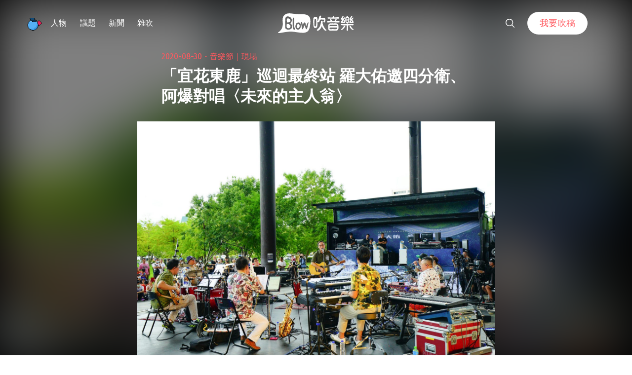

--- FILE ---
content_type: text/html; charset=UTF-8
request_url: https://blow.streetvoice.com/51039/
body_size: 19952
content:
<!doctype html>
<html lang="zh-TW">
<head>
	<meta charset="UTF-8" />
	<meta name="viewport" content="width=device-width, initial-scale=1" />
	<link rel="profile" href="https://gmpg.org/xfn/11" />
	<link href="https://blow.streetvoice.com/wp-content/themes/seedlet/assets/css/bootstrap-grid.css" rel="stylesheet">
			<style type="text/css">
					.heateor_sss_button_instagram span.heateor_sss_svg,a.heateor_sss_instagram span.heateor_sss_svg{background:radial-gradient(circle at 30% 107%,#fdf497 0,#fdf497 5%,#fd5949 45%,#d6249f 60%,#285aeb 90%)}
											.heateor_sss_horizontal_sharing .heateor_sss_svg,.heateor_sss_standard_follow_icons_container .heateor_sss_svg{
							color: #fff;
						border-width: 0px;
			border-style: solid;
			border-color: transparent;
		}
					.heateor_sss_horizontal_sharing .heateorSssTCBackground{
				color:#666;
			}
					.heateor_sss_horizontal_sharing span.heateor_sss_svg:hover,.heateor_sss_standard_follow_icons_container span.heateor_sss_svg:hover{
						border-color: transparent;
		}
		.heateor_sss_vertical_sharing span.heateor_sss_svg,.heateor_sss_floating_follow_icons_container span.heateor_sss_svg{
							color: #fff;
						border-width: 0px;
			border-style: solid;
			border-color: transparent;
		}
				.heateor_sss_vertical_sharing .heateorSssTCBackground{
			color:#666;
		}
						.heateor_sss_vertical_sharing span.heateor_sss_svg:hover,.heateor_sss_floating_follow_icons_container span.heateor_sss_svg:hover{
						border-color: transparent;
		}
		@media screen and (max-width:783px) {.heateor_sss_vertical_sharing{display:none!important}}		</style>
		<meta name='robots' content='index, follow, max-image-preview:large, max-snippet:-1, max-video-preview:-1' />

	<!-- This site is optimized with the Yoast SEO plugin v23.8 - https://yoast.com/wordpress/plugins/seo/ -->
	<title>「宜花東鹿」巡迴最終站 羅大佑邀四分衛、阿爆對唱〈未來的主人翁〉 - Blow 吹音樂</title>
	<link rel="canonical" href="https://blow.streetvoice.com/51039/" />
	<meta property="og:locale" content="zh_TW" />
	<meta property="og:type" content="article" />
	<meta property="og:title" content="「宜花東鹿」巡迴最終站 羅大佑邀四分衛、阿爆對唱〈未來的主人翁〉 - Blow 吹音樂" />
	<meta property="og:description" content="羅大佑於今年 6 月動刀後，便馬不停蹄地展開 8 月宜花東鹿四站直播演唱會，最終場宜蘭重返〈童年〉一曲創作背景，呈現不忘初心的可貴。每站演出精心設計的歌單，演唱將近 50 首經典金曲。 最終站回到羅大佑童年成長的地方宜蘭，直播正式開始前播出閱讀全文 &quot;「宜花東鹿」巡迴最終站 羅大佑邀四分衛、阿爆對唱〈未來的主人翁〉&quot;" />
	<meta property="og:url" content="https://blow.streetvoice.com/51039/" />
	<meta property="og:site_name" content="Blow 吹音樂" />
	<meta property="article:published_time" content="2020-08-30T14:39:41+00:00" />
	<meta property="og:image" content="https://blow.streetvoice.com/wp-content/uploads/2020/08/宜蘭場現場1.jpg" />
	<meta property="og:image:width" content="1968" />
	<meta property="og:image:height" content="1312" />
	<meta property="og:image:type" content="image/jpeg" />
	<meta name="author" content="吹編輯" />
	<meta name="twitter:label1" content="作者:" />
	<meta name="twitter:data1" content="吹編輯" />
	<script type="application/ld+json" class="yoast-schema-graph">{"@context":"https://schema.org","@graph":[{"@type":"WebPage","@id":"https://blow.streetvoice.com/51039/","url":"https://blow.streetvoice.com/51039/","name":"「宜花東鹿」巡迴最終站 羅大佑邀四分衛、阿爆對唱〈未來的主人翁〉 - Blow 吹音樂","isPartOf":{"@id":"https://blow.streetvoice.com/#website"},"primaryImageOfPage":{"@id":"https://blow.streetvoice.com/51039/#primaryimage"},"image":{"@id":"https://blow.streetvoice.com/51039/#primaryimage"},"thumbnailUrl":"https://blow.streetvoice.com/wp-content/uploads/2020/08/宜蘭場現場1.jpg","datePublished":"2020-08-30T14:39:41+00:00","dateModified":"2020-08-30T14:39:41+00:00","author":{"@id":"https://blow.streetvoice.com/#/schema/person/e12aff33e74900ef88e95d4b14b0bb0b"},"breadcrumb":{"@id":"https://blow.streetvoice.com/51039/#breadcrumb"},"inLanguage":"zh-TW","potentialAction":[{"@type":"ReadAction","target":["https://blow.streetvoice.com/51039/"]}]},{"@type":"ImageObject","inLanguage":"zh-TW","@id":"https://blow.streetvoice.com/51039/#primaryimage","url":"https://blow.streetvoice.com/wp-content/uploads/2020/08/宜蘭場現場1.jpg","contentUrl":"https://blow.streetvoice.com/wp-content/uploads/2020/08/宜蘭場現場1.jpg","width":1968,"height":1312},{"@type":"BreadcrumbList","@id":"https://blow.streetvoice.com/51039/#breadcrumb","itemListElement":[{"@type":"ListItem","position":1,"name":"Home","item":"https://blow.streetvoice.com/"},{"@type":"ListItem","position":2,"name":"「宜花東鹿」巡迴最終站 羅大佑邀四分衛、阿爆對唱〈未來的主人翁〉"}]},{"@type":"WebSite","@id":"https://blow.streetvoice.com/#website","url":"https://blow.streetvoice.com/","name":"Blow 吹音樂","description":"獨立音樂大小事","potentialAction":[{"@type":"SearchAction","target":{"@type":"EntryPoint","urlTemplate":"https://blow.streetvoice.com/?s={search_term_string}"},"query-input":{"@type":"PropertyValueSpecification","valueRequired":true,"valueName":"search_term_string"}}],"inLanguage":"zh-TW"},{"@type":"Person","@id":"https://blow.streetvoice.com/#/schema/person/e12aff33e74900ef88e95d4b14b0bb0b","name":"吹編輯","image":{"@type":"ImageObject","inLanguage":"zh-TW","@id":"https://blow.streetvoice.com/#/schema/person/image/","url":"https://blow.streetvoice.com/wp-content/uploads/2014/08/3拷貝4-150x150.jpg","contentUrl":"https://blow.streetvoice.com/wp-content/uploads/2014/08/3拷貝4-150x150.jpg","caption":"吹編輯"},"description":"給獨立音樂輕度愛好者： 所有新鮮有趣、光怪陸離、你應該知道或意想不到的消息都在這裡。 給獨立音樂重度研究生： 那些冷僻的專業知識、產業觀察、流行趨勢希望能滿足您的需求。","url":"https://blow.streetvoice.com/author/admin/"}]}</script>
	<!-- / Yoast SEO plugin. -->


<link rel='dns-prefetch' href='//fonts.googleapis.com' />
<link rel='dns-prefetch' href='//v0.wordpress.com' />
<link rel='dns-prefetch' href='//c0.wp.com' />
<link rel="alternate" type="application/rss+xml" title="訂閱《Blow 吹音樂》&raquo; 資訊提供" href="https://blow.streetvoice.com/feed/" />
<link rel="alternate" type="application/rss+xml" title="訂閱《Blow 吹音樂》&raquo; 留言的資訊提供" href="https://blow.streetvoice.com/comments/feed/" />
<link rel="alternate" type="application/rss+xml" title="訂閱《Blow 吹音樂 》&raquo;〈「宜花東鹿」巡迴最終站 羅大佑邀四分衛、阿爆對唱〈未來的主人翁〉〉留言的資訊提供" href="https://blow.streetvoice.com/51039/feed/" />
<link rel="alternate" title="oEmbed (JSON)" type="application/json+oembed" href="https://blow.streetvoice.com/wp-json/oembed/1.0/embed?url=https%3A%2F%2Fblow.streetvoice.com%2F51039%2F" />
<link rel="alternate" title="oEmbed (XML)" type="text/xml+oembed" href="https://blow.streetvoice.com/wp-json/oembed/1.0/embed?url=https%3A%2F%2Fblow.streetvoice.com%2F51039%2F&#038;format=xml" />
<style id='wp-img-auto-sizes-contain-inline-css'>
img:is([sizes=auto i],[sizes^="auto," i]){contain-intrinsic-size:3000px 1500px}
/*# sourceURL=wp-img-auto-sizes-contain-inline-css */
</style>
<style id='wp-emoji-styles-inline-css'>

	img.wp-smiley, img.emoji {
		display: inline !important;
		border: none !important;
		box-shadow: none !important;
		height: 1em !important;
		width: 1em !important;
		margin: 0 0.07em !important;
		vertical-align: -0.1em !important;
		background: none !important;
		padding: 0 !important;
	}
/*# sourceURL=wp-emoji-styles-inline-css */
</style>
<style id='wp-block-library-inline-css'>
:root{--wp-block-synced-color:#7a00df;--wp-block-synced-color--rgb:122,0,223;--wp-bound-block-color:var(--wp-block-synced-color);--wp-editor-canvas-background:#ddd;--wp-admin-theme-color:#007cba;--wp-admin-theme-color--rgb:0,124,186;--wp-admin-theme-color-darker-10:#006ba1;--wp-admin-theme-color-darker-10--rgb:0,107,160.5;--wp-admin-theme-color-darker-20:#005a87;--wp-admin-theme-color-darker-20--rgb:0,90,135;--wp-admin-border-width-focus:2px}@media (min-resolution:192dpi){:root{--wp-admin-border-width-focus:1.5px}}.wp-element-button{cursor:pointer}:root .has-very-light-gray-background-color{background-color:#eee}:root .has-very-dark-gray-background-color{background-color:#313131}:root .has-very-light-gray-color{color:#eee}:root .has-very-dark-gray-color{color:#313131}:root .has-vivid-green-cyan-to-vivid-cyan-blue-gradient-background{background:linear-gradient(135deg,#00d084,#0693e3)}:root .has-purple-crush-gradient-background{background:linear-gradient(135deg,#34e2e4,#4721fb 50%,#ab1dfe)}:root .has-hazy-dawn-gradient-background{background:linear-gradient(135deg,#faaca8,#dad0ec)}:root .has-subdued-olive-gradient-background{background:linear-gradient(135deg,#fafae1,#67a671)}:root .has-atomic-cream-gradient-background{background:linear-gradient(135deg,#fdd79a,#004a59)}:root .has-nightshade-gradient-background{background:linear-gradient(135deg,#330968,#31cdcf)}:root .has-midnight-gradient-background{background:linear-gradient(135deg,#020381,#2874fc)}:root{--wp--preset--font-size--normal:16px;--wp--preset--font-size--huge:42px}.has-regular-font-size{font-size:1em}.has-larger-font-size{font-size:2.625em}.has-normal-font-size{font-size:var(--wp--preset--font-size--normal)}.has-huge-font-size{font-size:var(--wp--preset--font-size--huge)}.has-text-align-center{text-align:center}.has-text-align-left{text-align:left}.has-text-align-right{text-align:right}.has-fit-text{white-space:nowrap!important}#end-resizable-editor-section{display:none}.aligncenter{clear:both}.items-justified-left{justify-content:flex-start}.items-justified-center{justify-content:center}.items-justified-right{justify-content:flex-end}.items-justified-space-between{justify-content:space-between}.screen-reader-text{border:0;clip-path:inset(50%);height:1px;margin:-1px;overflow:hidden;padding:0;position:absolute;width:1px;word-wrap:normal!important}.screen-reader-text:focus{background-color:#ddd;clip-path:none;color:#444;display:block;font-size:1em;height:auto;left:5px;line-height:normal;padding:15px 23px 14px;text-decoration:none;top:5px;width:auto;z-index:100000}html :where(.has-border-color){border-style:solid}html :where([style*=border-top-color]){border-top-style:solid}html :where([style*=border-right-color]){border-right-style:solid}html :where([style*=border-bottom-color]){border-bottom-style:solid}html :where([style*=border-left-color]){border-left-style:solid}html :where([style*=border-width]){border-style:solid}html :where([style*=border-top-width]){border-top-style:solid}html :where([style*=border-right-width]){border-right-style:solid}html :where([style*=border-bottom-width]){border-bottom-style:solid}html :where([style*=border-left-width]){border-left-style:solid}html :where(img[class*=wp-image-]){height:auto;max-width:100%}:where(figure){margin:0 0 1em}html :where(.is-position-sticky){--wp-admin--admin-bar--position-offset:var(--wp-admin--admin-bar--height,0px)}@media screen and (max-width:600px){html :where(.is-position-sticky){--wp-admin--admin-bar--position-offset:0px}}
.has-text-align-justify{text-align:justify;}

/*# sourceURL=wp-block-library-inline-css */
</style><style id='global-styles-inline-css'>
:root{--wp--preset--aspect-ratio--square: 1;--wp--preset--aspect-ratio--4-3: 4/3;--wp--preset--aspect-ratio--3-4: 3/4;--wp--preset--aspect-ratio--3-2: 3/2;--wp--preset--aspect-ratio--2-3: 2/3;--wp--preset--aspect-ratio--16-9: 16/9;--wp--preset--aspect-ratio--9-16: 9/16;--wp--preset--color--black: #000000;--wp--preset--color--cyan-bluish-gray: #abb8c3;--wp--preset--color--white: #ffffff;--wp--preset--color--pale-pink: #f78da7;--wp--preset--color--vivid-red: #cf2e2e;--wp--preset--color--luminous-vivid-orange: #ff6900;--wp--preset--color--luminous-vivid-amber: #fcb900;--wp--preset--color--light-green-cyan: #7bdcb5;--wp--preset--color--vivid-green-cyan: #00d084;--wp--preset--color--pale-cyan-blue: #8ed1fc;--wp--preset--color--vivid-cyan-blue: #0693e3;--wp--preset--color--vivid-purple: #9b51e0;--wp--preset--color--primary: #ff595f;--wp--preset--color--secondary: #ff595f;--wp--preset--color--foreground: #333333;--wp--preset--color--tertiary: #FAFBF6;--wp--preset--color--background: #FFFFFF;--wp--preset--gradient--vivid-cyan-blue-to-vivid-purple: linear-gradient(135deg,rgb(6,147,227) 0%,rgb(155,81,224) 100%);--wp--preset--gradient--light-green-cyan-to-vivid-green-cyan: linear-gradient(135deg,rgb(122,220,180) 0%,rgb(0,208,130) 100%);--wp--preset--gradient--luminous-vivid-amber-to-luminous-vivid-orange: linear-gradient(135deg,rgb(252,185,0) 0%,rgb(255,105,0) 100%);--wp--preset--gradient--luminous-vivid-orange-to-vivid-red: linear-gradient(135deg,rgb(255,105,0) 0%,rgb(207,46,46) 100%);--wp--preset--gradient--very-light-gray-to-cyan-bluish-gray: linear-gradient(135deg,rgb(238,238,238) 0%,rgb(169,184,195) 100%);--wp--preset--gradient--cool-to-warm-spectrum: linear-gradient(135deg,rgb(74,234,220) 0%,rgb(151,120,209) 20%,rgb(207,42,186) 40%,rgb(238,44,130) 60%,rgb(251,105,98) 80%,rgb(254,248,76) 100%);--wp--preset--gradient--blush-light-purple: linear-gradient(135deg,rgb(255,206,236) 0%,rgb(152,150,240) 100%);--wp--preset--gradient--blush-bordeaux: linear-gradient(135deg,rgb(254,205,165) 0%,rgb(254,45,45) 50%,rgb(107,0,62) 100%);--wp--preset--gradient--luminous-dusk: linear-gradient(135deg,rgb(255,203,112) 0%,rgb(199,81,192) 50%,rgb(65,88,208) 100%);--wp--preset--gradient--pale-ocean: linear-gradient(135deg,rgb(255,245,203) 0%,rgb(182,227,212) 50%,rgb(51,167,181) 100%);--wp--preset--gradient--electric-grass: linear-gradient(135deg,rgb(202,248,128) 0%,rgb(113,206,126) 100%);--wp--preset--gradient--midnight: linear-gradient(135deg,rgb(2,3,129) 0%,rgb(40,116,252) 100%);--wp--preset--gradient--hard-diagonal: linear-gradient(to bottom right, #ff595f 49.9%, #FAFBF6 50%);--wp--preset--gradient--hard-diagonal-inverted: linear-gradient(to top left, #ff595f 49.9%, #FAFBF6 50%);--wp--preset--gradient--hard-horizontal: linear-gradient(to bottom, #ff595f 50%, #FAFBF6 50%);--wp--preset--gradient--hard-horizontal-inverted: linear-gradient(to top, #ff595f 50%, #FAFBF6 50%);--wp--preset--gradient--diagonal: linear-gradient(to bottom right, #ff595f, #FAFBF6);--wp--preset--gradient--diagonal-inverted: linear-gradient(to top left, #ff595f, #FAFBF6);--wp--preset--gradient--horizontal: linear-gradient(to bottom, #ff595f, #FAFBF6);--wp--preset--gradient--horizontal-inverted: linear-gradient(to top, #ff595f, #FAFBF6);--wp--preset--gradient--stripe: linear-gradient(to bottom, transparent 20%, #ff595f 20%, #ff595f 80%, transparent 80%);--wp--preset--font-size--small: 16px;--wp--preset--font-size--medium: 20px;--wp--preset--font-size--large: 24px;--wp--preset--font-size--x-large: 42px;--wp--preset--font-size--tiny: 14px;--wp--preset--font-size--normal: 18px;--wp--preset--font-size--huge: 28px;--wp--preset--spacing--20: 0.44rem;--wp--preset--spacing--30: 0.67rem;--wp--preset--spacing--40: 1rem;--wp--preset--spacing--50: 1.5rem;--wp--preset--spacing--60: 2.25rem;--wp--preset--spacing--70: 3.38rem;--wp--preset--spacing--80: 5.06rem;--wp--preset--shadow--natural: 6px 6px 9px rgba(0, 0, 0, 0.2);--wp--preset--shadow--deep: 12px 12px 50px rgba(0, 0, 0, 0.4);--wp--preset--shadow--sharp: 6px 6px 0px rgba(0, 0, 0, 0.2);--wp--preset--shadow--outlined: 6px 6px 0px -3px rgb(255, 255, 255), 6px 6px rgb(0, 0, 0);--wp--preset--shadow--crisp: 6px 6px 0px rgb(0, 0, 0);}:where(.is-layout-flex){gap: 0.5em;}:where(.is-layout-grid){gap: 0.5em;}body .is-layout-flex{display: flex;}.is-layout-flex{flex-wrap: wrap;align-items: center;}.is-layout-flex > :is(*, div){margin: 0;}body .is-layout-grid{display: grid;}.is-layout-grid > :is(*, div){margin: 0;}:where(.wp-block-columns.is-layout-flex){gap: 2em;}:where(.wp-block-columns.is-layout-grid){gap: 2em;}:where(.wp-block-post-template.is-layout-flex){gap: 1.25em;}:where(.wp-block-post-template.is-layout-grid){gap: 1.25em;}.has-black-color{color: var(--wp--preset--color--black) !important;}.has-cyan-bluish-gray-color{color: var(--wp--preset--color--cyan-bluish-gray) !important;}.has-white-color{color: var(--wp--preset--color--white) !important;}.has-pale-pink-color{color: var(--wp--preset--color--pale-pink) !important;}.has-vivid-red-color{color: var(--wp--preset--color--vivid-red) !important;}.has-luminous-vivid-orange-color{color: var(--wp--preset--color--luminous-vivid-orange) !important;}.has-luminous-vivid-amber-color{color: var(--wp--preset--color--luminous-vivid-amber) !important;}.has-light-green-cyan-color{color: var(--wp--preset--color--light-green-cyan) !important;}.has-vivid-green-cyan-color{color: var(--wp--preset--color--vivid-green-cyan) !important;}.has-pale-cyan-blue-color{color: var(--wp--preset--color--pale-cyan-blue) !important;}.has-vivid-cyan-blue-color{color: var(--wp--preset--color--vivid-cyan-blue) !important;}.has-vivid-purple-color{color: var(--wp--preset--color--vivid-purple) !important;}.has-black-background-color{background-color: var(--wp--preset--color--black) !important;}.has-cyan-bluish-gray-background-color{background-color: var(--wp--preset--color--cyan-bluish-gray) !important;}.has-white-background-color{background-color: var(--wp--preset--color--white) !important;}.has-pale-pink-background-color{background-color: var(--wp--preset--color--pale-pink) !important;}.has-vivid-red-background-color{background-color: var(--wp--preset--color--vivid-red) !important;}.has-luminous-vivid-orange-background-color{background-color: var(--wp--preset--color--luminous-vivid-orange) !important;}.has-luminous-vivid-amber-background-color{background-color: var(--wp--preset--color--luminous-vivid-amber) !important;}.has-light-green-cyan-background-color{background-color: var(--wp--preset--color--light-green-cyan) !important;}.has-vivid-green-cyan-background-color{background-color: var(--wp--preset--color--vivid-green-cyan) !important;}.has-pale-cyan-blue-background-color{background-color: var(--wp--preset--color--pale-cyan-blue) !important;}.has-vivid-cyan-blue-background-color{background-color: var(--wp--preset--color--vivid-cyan-blue) !important;}.has-vivid-purple-background-color{background-color: var(--wp--preset--color--vivid-purple) !important;}.has-black-border-color{border-color: var(--wp--preset--color--black) !important;}.has-cyan-bluish-gray-border-color{border-color: var(--wp--preset--color--cyan-bluish-gray) !important;}.has-white-border-color{border-color: var(--wp--preset--color--white) !important;}.has-pale-pink-border-color{border-color: var(--wp--preset--color--pale-pink) !important;}.has-vivid-red-border-color{border-color: var(--wp--preset--color--vivid-red) !important;}.has-luminous-vivid-orange-border-color{border-color: var(--wp--preset--color--luminous-vivid-orange) !important;}.has-luminous-vivid-amber-border-color{border-color: var(--wp--preset--color--luminous-vivid-amber) !important;}.has-light-green-cyan-border-color{border-color: var(--wp--preset--color--light-green-cyan) !important;}.has-vivid-green-cyan-border-color{border-color: var(--wp--preset--color--vivid-green-cyan) !important;}.has-pale-cyan-blue-border-color{border-color: var(--wp--preset--color--pale-cyan-blue) !important;}.has-vivid-cyan-blue-border-color{border-color: var(--wp--preset--color--vivid-cyan-blue) !important;}.has-vivid-purple-border-color{border-color: var(--wp--preset--color--vivid-purple) !important;}.has-vivid-cyan-blue-to-vivid-purple-gradient-background{background: var(--wp--preset--gradient--vivid-cyan-blue-to-vivid-purple) !important;}.has-light-green-cyan-to-vivid-green-cyan-gradient-background{background: var(--wp--preset--gradient--light-green-cyan-to-vivid-green-cyan) !important;}.has-luminous-vivid-amber-to-luminous-vivid-orange-gradient-background{background: var(--wp--preset--gradient--luminous-vivid-amber-to-luminous-vivid-orange) !important;}.has-luminous-vivid-orange-to-vivid-red-gradient-background{background: var(--wp--preset--gradient--luminous-vivid-orange-to-vivid-red) !important;}.has-very-light-gray-to-cyan-bluish-gray-gradient-background{background: var(--wp--preset--gradient--very-light-gray-to-cyan-bluish-gray) !important;}.has-cool-to-warm-spectrum-gradient-background{background: var(--wp--preset--gradient--cool-to-warm-spectrum) !important;}.has-blush-light-purple-gradient-background{background: var(--wp--preset--gradient--blush-light-purple) !important;}.has-blush-bordeaux-gradient-background{background: var(--wp--preset--gradient--blush-bordeaux) !important;}.has-luminous-dusk-gradient-background{background: var(--wp--preset--gradient--luminous-dusk) !important;}.has-pale-ocean-gradient-background{background: var(--wp--preset--gradient--pale-ocean) !important;}.has-electric-grass-gradient-background{background: var(--wp--preset--gradient--electric-grass) !important;}.has-midnight-gradient-background{background: var(--wp--preset--gradient--midnight) !important;}.has-small-font-size{font-size: var(--wp--preset--font-size--small) !important;}.has-medium-font-size{font-size: var(--wp--preset--font-size--medium) !important;}.has-large-font-size{font-size: var(--wp--preset--font-size--large) !important;}.has-x-large-font-size{font-size: var(--wp--preset--font-size--x-large) !important;}
/*# sourceURL=global-styles-inline-css */
</style>

<style id='classic-theme-styles-inline-css'>
/*! This file is auto-generated */
.wp-block-button__link{color:#fff;background-color:#32373c;border-radius:9999px;box-shadow:none;text-decoration:none;padding:calc(.667em + 2px) calc(1.333em + 2px);font-size:1.125em}.wp-block-file__button{background:#32373c;color:#fff;text-decoration:none}
/*# sourceURL=/wp-includes/css/classic-themes.min.css */
</style>
<link rel='stylesheet' id='dashicons-css' href='https://c0.wp.com/c/6.9/wp-includes/css/dashicons.min.css' media='all' />
<link rel='stylesheet' id='post-views-counter-frontend-css' href='https://blow.streetvoice.com/wp-content/plugins/post-views-counter/css/frontend.css?ver=1.3.11' media='all' />
<link rel='stylesheet' id='ssp-frontend-css-css' href='https://blow.streetvoice.com/wp-content/plugins/smart-scroll-posts/css/frontend/frontend.css?ver=2.0.8' media='all' />
<link rel='stylesheet' id='ppress-frontend-css' href='https://blow.streetvoice.com/wp-content/plugins/wp-user-avatar/assets/css/frontend.min.css?ver=3.2.13' media='all' />
<link rel='stylesheet' id='ppress-flatpickr-css' href='https://blow.streetvoice.com/wp-content/plugins/wp-user-avatar/assets/flatpickr/flatpickr.min.css?ver=3.2.13' media='all' />
<link rel='stylesheet' id='ppress-select2-css' href='https://blow.streetvoice.com/wp-content/plugins/wp-user-avatar/assets/select2/select2.min.css?ver=6.9' media='all' />
<link rel='stylesheet' id='seedlet-fonts-css' href='https://fonts.googleapis.com/css?family=Fira+Sans%3Aital%2Cwght%400%2C400%3B0%2C500%3B1%2C400%7CPlayfair+Display%3Aital%2Cwght%400%2C400%3B0%2C700%3B1%2C400&#038;subset=latin%2Clatin-ext' media='all' />
<link rel='stylesheet' id='seedlet-style-css' href='https://blow.streetvoice.com/wp-content/themes/seedlet/style.css?ver=1.1.13' media='all' />
<link rel='stylesheet' id='seedlet-style-navigation-css' href='https://blow.streetvoice.com/wp-content/themes/seedlet/assets/css/style-navigation.css?ver=1.1.13' media='all' />
<link rel='stylesheet' id='seedlet-print-style-css' href='https://blow.streetvoice.com/wp-content/themes/seedlet/assets/css/print.css?ver=1.1.13' media='print' />
<link rel='stylesheet' id='seedlet-custom-color-overrides-css' href='https://blow.streetvoice.com/wp-content/themes/seedlet/assets/css/custom-color-overrides.css?ver=1.1.13' media='all' />
<style id='seedlet-custom-color-overrides-inline-css'>
:root {--global--color-primary:#ff595f;--global--color-primary-hover: #4C4C4C;--global--color-secondary:#ff595f;--global--color-secondary-hover: #4C4C4C;}::selection { background-color: #F2F2F2;}::-moz-selection { background-color: #F2F2F2;}
/*# sourceURL=seedlet-custom-color-overrides-inline-css */
</style>
<link rel='stylesheet' id='heateor_sss_frontend_css-css' href='https://blow.streetvoice.com/wp-content/plugins/sassy-social-share/public/css/sassy-social-share-public.css?ver=3.3.42' media='all' />
<link rel='stylesheet' id='tablepress-default-css' href='https://blow.streetvoice.com/wp-content/plugins/tablepress/css/default.min.css?ver=1.14' media='all' />
<link rel='stylesheet' id='jetpack_css-css' href='https://c0.wp.com/p/jetpack/11.0.2/css/jetpack.css' media='all' />
<script src="https://c0.wp.com/c/6.9/wp-includes/js/jquery/jquery.min.js" id="jquery-core-js"></script>
<script src="https://c0.wp.com/c/6.9/wp-includes/js/jquery/jquery-migrate.min.js" id="jquery-migrate-js"></script>
<script src="https://blow.streetvoice.com/wp-content/plugins/wp-user-avatar/assets/flatpickr/flatpickr.min.js?ver=6.9" id="ppress-flatpickr-js"></script>
<script src="https://blow.streetvoice.com/wp-content/plugins/wp-user-avatar/assets/select2/select2.min.js?ver=6.9" id="ppress-select2-js"></script>
<link rel="https://api.w.org/" href="https://blow.streetvoice.com/wp-json/" /><link rel="alternate" title="JSON" type="application/json" href="https://blow.streetvoice.com/wp-json/wp/v2/posts/51039" /><link rel="EditURI" type="application/rsd+xml" title="RSD" href="https://blow.streetvoice.com/xmlrpc.php?rsd" />
<meta name="generator" content="WordPress 6.9" />
<link rel='shortlink' href='https://blow.streetvoice.com/?p=51039' />
<!-- Start Alexa Certify Javascript -->
<script type="text/javascript">
_atrk_opts = { atrk_acct:"CKFni1a8s700Ea", domain:"streetvoice.com",dynamic: true};
(function() { var as = document.createElement('script'); as.type = 'text/javascript'; as.async = true; as.src = "https://d31qbv1cthcecs.cloudfront.net/atrk.js"; var s = document.getElementsByTagName('script')[0];s.parentNode.insertBefore(as, s); })();
</script>
<noscript><img src="https://d5nxst8fruw4z.cloudfront.net/atrk.gif?account=CKFni1a8s700Ea" style="display:none" height="1" width="1" alt="" /></noscript>
<!-- End Alexa Certify Javascript -->
<style>img#wpstats{display:none}</style>
	<link rel="pingback" href="https://blow.streetvoice.com/xmlrpc.php"><style type="text/css">.broken_link, a.broken_link {
	text-decoration: line-through;
}</style>			<style type="text/css">
				/* If html does not have either class, do not show lazy loaded images. */
				html:not( .jetpack-lazy-images-js-enabled ):not( .js ) .jetpack-lazy-image {
					display: none;
				}
			</style>
			<script>
				document.documentElement.classList.add(
					'jetpack-lazy-images-js-enabled'
				);
			</script>
		<link rel="icon" href="https://blow.streetvoice.com/wp-content/uploads/2021/04/cropped-blow-512x512-1-32x32.png" sizes="32x32" />
<link rel="icon" href="https://blow.streetvoice.com/wp-content/uploads/2021/04/cropped-blow-512x512-1-192x192.png" sizes="192x192" />
<link rel="apple-touch-icon" href="https://blow.streetvoice.com/wp-content/uploads/2021/04/cropped-blow-512x512-1-180x180.png" />
<meta name="msapplication-TileImage" content="https://blow.streetvoice.com/wp-content/uploads/2021/04/cropped-blow-512x512-1-270x270.png" />

	<script async='async' src='https://www.googletagservices.com/tag/js/gpt.js'></script>
<script>
  var googletag = googletag || {};
  googletag.cmd = googletag.cmd || [];
</script>

			<!-- 文章內頁 --!>
        <script>
          googletag.cmd.push(function() {
            googletag.defineSlot('/6531201/bm_article_pc_300x250_1', [[300, 250], [1, 1]],'div-gpt-ad-1560939147752-0').addService(googletag.pubads());
            googletag.defineSlot('/6531201/bm_article_pc_300x250_2', [[300, 250], [1, 1]], 'div-gpt-ad-1560939147752-1').addService(googletag.pubads());
            googletag.defineSlot('/6531201/bm_article_right_pc_336x280_1', [300, 250], 'div-gpt-ad-1560939147752-2').addService(googletag.pubads());
            googletag.defineSlot('/6531201/bm_article_right_pc_336x280_2', [300, 250], 'div-gpt-ad-1560939147752-3').addService(googletag.pubads());
            googletag.defineSlot('/6531201/bm_list_right_pc_300x600', [[300, 250], [336, 280], [300, 600]], 'div-gpt-ad-1560940122581-1').addService(googletag.pubads());
            googletag.defineSlot('/6531201/bm_article_atf_mb_320x100', [[320, 50], [320, 100], [1, 1]], 'div-gpt-ad-1560939428720-0').addService(googletag.pubads());
            googletag.defineSlot('/6531201/bm_article_infeed_mb_336x280_1', [[300, 250], 'fluid', [320, 50], [336, 280], [320, 100]], 'div-gpt-ad-1560939428720-1').addService(googletag.pubads());
            googletag.defineSlot('/6531201/bm_article_infeed_mb_336x280_2', [[320, 50], [320, 100], 'fluid', [300, 250], [336, 280]], 'div-gpt-ad-1560939428720-2').addService(googletag.pubads());
            googletag.defineSlot('/6531201/bm_footer_all_mb', [[300, 250], [336, 280], 'fluid'], 'div-gpt-ad-1560939996427-0').addService(googletag.pubads());
            googletag.pubads().enableSingleRequest();
            googletag.pubads().collapseEmptyDivs();
			googletag.pubads().enableLazyLoad({
				fetchMarginPercent: 250,  // 在 5 個檢視點範圍內擷取版位。
				renderMarginPercent: 100,  //  在 2 個檢視點範圍內顯示版位。
				mobileScaling: 2.0  // 使用行動裝置時，將上述值加倍。
			});
            googletag.enableServices();
          });
        </script>
	
	<!-- Google Tag Manager -->
	<script>(function(w,d,s,l,i){w[l]=w[l]||[];w[l].push({'gtm.start':
	new Date().getTime(),event:'gtm.js'});var f=d.getElementsByTagName(s)[0],
	j=d.createElement(s),dl=l!='dataLayer'?'&l='+l:'';j.async=true;j.src=
	'https://www.googletagmanager.com/gtm.js?id='+i+dl;f.parentNode.insertBefore(j,f);
	})(window,document,'script','dataLayer','GTM-TSRQDR5');</script>
	<!-- End Google Tag Manager -->

	<!-- Global site tag (gtag.js) - Google Analytics -->
	<script async src="https://www.googletagmanager.com/gtag/js?id=UA-964610-35"></script>
	<script>
	  window.dataLayer = window.dataLayer || [];
	  function gtag(){dataLayer.push(arguments);}
	  gtag('js', new Date());
	  gtag('config', 'UA-964610-35');
	</script>

<!-- Google tag (gtag.js) -->
<script async src="https://www.googletagmanager.com/gtag/js?id=G-XSND25BJ10"></script>
<script>
  window.dataLayer = window.dataLayer || [];
  function gtag(){dataLayer.push(arguments);}
  gtag('js', new Date());

  gtag('config', 'G-XSND25BJ10');
</script>

</head>

<body class="wp-singular post-template-default single single-post postid-51039 single-format-standard wp-embed-responsive wp-theme-seedlet singular has-main-navigation">
	<!-- Google Tag Manager (noscript) -->
	<noscript><iframe src="https://www.googletagmanager.com/ns.html?id=GTM-TSRQDR5"
	height="0" width="0" style="display:none;visibility:hidden"></iframe></noscript>
	<!-- End Google Tag Manager (noscript) -->
	
<div id="page" class="site">
	<a class="skip-link screen-reader-text" href="#content">跳至主要內容</a>

	
	<header id="masthead" class="site-header header_classes has-title-and-tagline has-menu" role="banner">
		<div class="container">
				<nav id="site-navigation" class="primary-navigation" role="navigation" aria-label="主要選單">
		<button id="primary-close-menu" class="button close">
			<span class="dropdown-icon close">關閉 <svg class="svg-icon" width="24" height="24" aria-hidden="true" role="img" focusable="false" viewBox="0 0 24 24" fill="none" xmlns="http://www.w3.org/2000/svg"><path fill-rule="evenodd" clip-rule="evenodd" d="M12 10.9394L5.53033 4.46973L4.46967 5.53039L10.9393 12.0001L4.46967 18.4697L5.53033 19.5304L12 13.0607L18.4697 19.5304L19.5303 18.4697L13.0607 12.0001L19.5303 5.53039L18.4697 4.46973L12 10.9394Z" fill="currentColor"/></svg></span>
			<span class="hide-visually collapsed-text">已收合</span>
		</button>
		
		<div class="primary-menu-container"><ul id="menu-menu_new-1" class="menu-wrapper"><li class="menu-item menu-item-type-taxonomy menu-item-object-category menu-item-29570"><a href="https://blow.streetvoice.com/c/issue/">人物</a></li>
<li class="menu-item menu-item-type-taxonomy menu-item-object-category menu-item-29572"><a href="https://blow.streetvoice.com/c/review/">議題</a></li>
<li class="menu-item menu-item-type-taxonomy menu-item-object-category current-post-ancestor menu-item-29577"><a href="https://blow.streetvoice.com/c/headline/">新聞</a></li>
<li class="menu-item menu-item-type-taxonomy menu-item-object-category menu-item-29571"><a href="https://blow.streetvoice.com/c/lifestyle/">雜吹</a></li>
<li class="menu-item menu-item-type-post_type menu-item-object-page menu-item-53740"><a href="https://blow.streetvoice.com/submit/">我要吹稿</a></li>
</ul></div>
	</nav><!-- #site-navigation -->

<div class="menu-button-container">
			<button id="primary-open-menu" class="button open">
			<span class="dropdown-icon open"><svg class="svg-icon" width="24" height="24" aria-hidden="true" role="img" focusable="false" viewBox="0 0 24 24" fill="none" xmlns="http://www.w3.org/2000/svg"><path fill-rule="evenodd" clip-rule="evenodd" d="M4.5 6H19.5V7.5H4.5V6ZM4.5 12H19.5V13.5H4.5V12ZM19.5 18H4.5V19.5H19.5V18Z" fill="currentColor"/></svg></span>
			<span class="hide-visually expanded-text">已展開</span>
		</button>
	</div>
			
<div class="site-logo">
	<a href="https://blow.streetvoice.com/" rel="home">
		<img src="https://blow.streetvoice.com/wp-content/themes/seedlet/assets/img/logo-Blow-w.svg" class="logo-Blow-w">
		<img src="https://blow.streetvoice.com/wp-content/themes/seedlet/assets/img/logo-Blow-r.svg" class="logo-Blow-r">
	</a>
</div>


			<div class="d-flex">
				<form class="search" method="get" action="https://blow.streetvoice.com" role="search">
				  <input type="search" class="search-field" value="" name="s" title="搜尋關鍵字:" />
				  <marquee direction="left" scrolldelay="40" class="position-absolute icon-blow">
		        <img src="https://blow.streetvoice.com/wp-content/themes/seedlet/assets/img/blow.gif" border="0" />
		    	</marquee>
				</form>
				<a href="https://blow.streetvoice.com/submit/" class="btn btn-blow d-none d-md-inline-flex ml-10p">我要吹稿</a>
			</div>
		</div>
	</header><!-- #masthead -->

	<div id="content" class="site-content">

	<section id="primary" class="content-area">
		<main id="main" class="site-main" role="main">

			
<article id="post-51039" class="post-51039 post type-post status-publish format-standard has-post-thumbnail hentry category-events tag-1500 tag-4969 tag-5549 tag-5659 tag-88 tag-156 tag-178 tag-558 tag-942 entry">
	<div class="article-top">
		<div class="container">
			<div class="row justify-content-center">
				<div class="col-md-10 col-lg-9 col-xl-8">
					<header class="entry-header">
						<p class="text-red line-height-sm mb-0">
							2020-08-30・<a href="https://blow.streetvoice.com/c/headline/events/">音樂節｜現場</a>						</p>
						<h1 class="entry-title">「宜花東鹿」巡迴最終站 羅大佑邀四分衛、阿爆對唱〈未來的主人翁〉</h1>					</header>

					
			<figure class="post-thumbnail">
				<img width="1568" height="1045" src="https://blow.streetvoice.com/wp-content/uploads/2020/08/宜蘭場現場1-1568x1045.jpg" class="attachment-post-thumbnail size-post-thumbnail wp-post-image jetpack-lazy-image" alt="" decoding="async" loading="lazy" data-lazy-srcset="https://blow.streetvoice.com/wp-content/uploads/2020/08/宜蘭場現場1-1568x1045.jpg 1568w, https://blow.streetvoice.com/wp-content/uploads/2020/08/宜蘭場現場1-300x200.jpg 300w, https://blow.streetvoice.com/wp-content/uploads/2020/08/宜蘭場現場1-1024x683.jpg 1024w, https://blow.streetvoice.com/wp-content/uploads/2020/08/宜蘭場現場1-768x512.jpg 768w, https://blow.streetvoice.com/wp-content/uploads/2020/08/宜蘭場現場1-1536x1024.jpg 1536w, https://blow.streetvoice.com/wp-content/uploads/2020/08/宜蘭場現場1.jpg 1968w" data-lazy-sizes="auto, (max-width: 1568px) 100vw, 1568px" data-lazy-src="https://blow.streetvoice.com/wp-content/uploads/2020/08/宜蘭場現場1-1568x1045.jpg?is-pending-load=1" srcset="[data-uri]" />			</figure><!-- .post-thumbnail -->

								<span class="icon-down"></span>
				</div>
			</div>
		</div>
		<div class="article-blur-bg">
			
			<figure class="post-thumbnail">
				<img width="1568" height="1045" src="https://blow.streetvoice.com/wp-content/uploads/2020/08/宜蘭場現場1-1568x1045.jpg" class="attachment-post-thumbnail size-post-thumbnail wp-post-image jetpack-lazy-image" alt="" decoding="async" loading="lazy" data-lazy-srcset="https://blow.streetvoice.com/wp-content/uploads/2020/08/宜蘭場現場1-1568x1045.jpg 1568w, https://blow.streetvoice.com/wp-content/uploads/2020/08/宜蘭場現場1-300x200.jpg 300w, https://blow.streetvoice.com/wp-content/uploads/2020/08/宜蘭場現場1-1024x683.jpg 1024w, https://blow.streetvoice.com/wp-content/uploads/2020/08/宜蘭場現場1-768x512.jpg 768w, https://blow.streetvoice.com/wp-content/uploads/2020/08/宜蘭場現場1-1536x1024.jpg 1536w, https://blow.streetvoice.com/wp-content/uploads/2020/08/宜蘭場現場1.jpg 1968w" data-lazy-sizes="auto, (max-width: 1568px) 100vw, 1568px" data-lazy-src="https://blow.streetvoice.com/wp-content/uploads/2020/08/宜蘭場現場1-1568x1045.jpg?is-pending-load=1" srcset="[data-uri]" />			</figure><!-- .post-thumbnail -->

					</div>
	</div>

	<div class="entry-content">
		<div class="container">
			<div class="row">
				<div class="col-md-9 col-lg-10 col-xl-8">
					<div class="banner-block mb-30p text-center d-lg-none">
						<!-- /6531201/bm_article_atf_mb_320x100 -->
						<div id='div-gpt-ad-1560939428720-0'>
							<script>
								googletag.cmd.push(function() { googletag.display('div-gpt-ad-1560939428720-0'); });
							</script>
						</div>
					</div><!-- 熱推方塊 A_MB -->
					<div class="text-read">
						<div class="smart_content_wrapper"><p>羅大佑於今年 6 月動刀後，便馬不停蹄地展開 8 月宜花東鹿四站直播演唱會，最終場宜蘭重返〈童年〉一曲創作背景，呈現不忘初心的可貴。每站演出精心設計的歌單，演唱將近 50 首經典金曲。</p>
<figure id="attachment_51040" aria-describedby="caption-attachment-51040" style="width: 648px" class="wp-caption alignnone"><a href="https://blow.streetvoice.com/wp-content/uploads/2020/08/宜蘭場現場1.jpg"><img loading="lazy" decoding="async" class="wp-image-51040 size-large jetpack-lazy-image" src="https://blow.streetvoice.com/wp-content/uploads/2020/08/宜蘭場現場1-1024x683.jpg" alt width="648" height="432" data-lazy-srcset="https://blow.streetvoice.com/wp-content/uploads/2020/08/宜蘭場現場1-1024x683.jpg 1024w, https://blow.streetvoice.com/wp-content/uploads/2020/08/宜蘭場現場1-300x200.jpg 300w, https://blow.streetvoice.com/wp-content/uploads/2020/08/宜蘭場現場1-768x512.jpg 768w, https://blow.streetvoice.com/wp-content/uploads/2020/08/宜蘭場現場1-1536x1024.jpg 1536w, https://blow.streetvoice.com/wp-content/uploads/2020/08/宜蘭場現場1-1568x1045.jpg 1568w, https://blow.streetvoice.com/wp-content/uploads/2020/08/宜蘭場現場1.jpg 1968w" data-lazy-sizes="auto, (max-width: 648px) 100vw, 648px" data-lazy-src="https://blow.streetvoice.com/wp-content/uploads/2020/08/宜蘭場現場1-1024x683.jpg?is-pending-load=1" srcset="[data-uri]"><noscript><img loading="lazy" decoding="async" class="wp-image-51040 size-large" src="https://blow.streetvoice.com/wp-content/uploads/2020/08/宜蘭場現場1-1024x683.jpg" alt="" width="648" height="432" srcset="https://blow.streetvoice.com/wp-content/uploads/2020/08/宜蘭場現場1-1024x683.jpg 1024w, https://blow.streetvoice.com/wp-content/uploads/2020/08/宜蘭場現場1-300x200.jpg 300w, https://blow.streetvoice.com/wp-content/uploads/2020/08/宜蘭場現場1-768x512.jpg 768w, https://blow.streetvoice.com/wp-content/uploads/2020/08/宜蘭場現場1-1536x1024.jpg 1536w, https://blow.streetvoice.com/wp-content/uploads/2020/08/宜蘭場現場1-1568x1045.jpg 1568w, https://blow.streetvoice.com/wp-content/uploads/2020/08/宜蘭場現場1.jpg 1968w" sizes="auto, (max-width: 648px) 100vw, 648px" /></noscript></a><figcaption id="caption-attachment-51040" class="wp-caption-text">「宜花東鹿」巡迴最終站，羅大佑邀四分衛、阿爆對唱〈未來的主人翁〉。</figcaption></figure>
<p>最終站回到羅大佑童年成長的地方宜蘭，直播正式開始前播出前導影片，他走訪山中小學，哼唱起耳熟能詳的民謠〈望春風〉。此一橋段設定皆為「宜花東鹿」四站主題的起源，一同走訪更多美麗之地，正式開場時現場則承接前導影片的音樂氛圍，羅大佑拿起木吉他輕輕哼起一段〈童年〉，緊接著又再以快節奏接唱〈草蜢弄雞公〉。</p>
<p class="p1">「宜花東鹿直播開唱」最終皆為線上觀眾呈現「驚喜彩蛋」，羅大佑與<span class="s1"> 8 </span>組不同風格音樂人跨地共演經典曲目，如岑寧兒與八十八顆芭樂籽合唱〈戀曲<span class="s1">1980</span>〉唱出全新戀曲滋味；吿五人與老王樂隊以青春之姿合唱〈光陰的故事〉；謝震廷與神棍樂團唱出不同意境的〈亞細亞的孤兒〉。</p>
<p class="p1">最終壓軸彩蛋則由四分衛樂團及阿爆帶來〈未來的主人翁〉讓這首經典曲目在這個代表童年之地，繼續傳唱下去。而四分衛樂團在此首合作曲目上有別於以往自創曲目的搖滾風格，開場以較為收斂情緒的不插電來演繹〈未來的主人翁〉的柔情，後半段仍以四分衛一貫高亢嘶吼的唱法，唱出對於時代變遷的吶喊；阿爆辨識度極高的清澈嗓音貫穿於曲目中，輕輕述說「別以為我們的孩子們太小他們什麼都不懂」，用著她溫柔而深刻的口吻，對著未來的主人翁述說心聲，更讓經典曲目重新烙進心中。</p>
<p><span class="embed-youtube" style="text-align:center; display: block;"><iframe loading="lazy" class="youtube-player" width="620" height="349" src="https://www.youtube.com/embed/m8mZaVCy2Pg?version=3&#038;rel=1&#038;showsearch=0&#038;showinfo=1&#038;iv_load_policy=1&#038;fs=1&#038;hl=zh-TW&#038;autohide=2&#038;wmode=transparent" allowfullscreen="true" style="border:0;" sandbox="allow-scripts allow-same-origin allow-popups allow-presentation"></iframe></span></p>
<p>而「彩蛋計畫」的構思早藏在羅大佑的「<a href="https://streetvoice.com/LoTaYou/playlists/670232/">那些感動我的音樂本質</a>」私藏歌單之中，此彩蛋陣容皆出現於此份歌單，羅大佑更親筆寫道：「人是群聚的動物，所以音樂一定是一種 Team work。不管哪一個時代，年輕的創作者都應該能用音樂說出自己的生活，和自己的音樂夥伴，但在這個被疫情轉變的時代裡，我們要做音樂需要更多的決心和真情。今年 66 歲的我，我在聽音樂都是在聽音樂裡面的滄桑跟生命的歷練。我們現在聽這些年輕人的音樂，就是受到這樣的感動。」</p>
<p>羅大佑希望能藉此次合作與不同世代的音樂做對話，與新一代創作好手一起玩出音樂火花，也為音樂人營造更寬廣的場景。「宜花東鹿」計畫並非終點，而是音樂場景中的新起點。</p>
<p><iframe loading="lazy" src="https://streetvoice.com/music/embed/?id=670232&amp;t=p" width="400" height="330" frameborder="0" marginwidth="0" marginheight="0" scrolling="no" seamless="seamless"></iframe></p>
</div>					</div>
					<hr class="mt-30p mb-30p mobile-hide" />
					<div class="entry-author">
						<h2>文章作者</h2>
						<div class="row">
							<div class="col-auto">
								<a href="https://blow.streetvoice.com/author/admin/">
									<img data-del="avatar" alt="avatar" src="https://blow.streetvoice.com/wp-content/uploads/2014/08/3拷貝4-150x150.jpg" class="avatar pp-user-avatar avatar-96 photo w-100p jetpack-lazy-image" height="96" width="96" data-lazy-src="https://blow.streetvoice.com/wp-content/uploads/2014/08/3拷貝4-150x150.jpg?is-pending-load=1" srcset="[data-uri]"><noscript><img data-del="avatar" alt="avatar" src='https://blow.streetvoice.com/wp-content/uploads/2014/08/3拷貝4-150x150.jpg' class='avatar pp-user-avatar avatar-96 photo w-100p' height='96' width='96'/></noscript>								</a>
							</div>
							<div class="col">
								<div class="author-heading">
									<h2 class="author-title">
										<a href="https://blow.streetvoice.com/author/admin/">
											<span class="author-name">
												吹編輯											</span><!-- .author-name -->
										</a>
									</h2>
								</div><!-- .author-heading -->
								<p class="author-bio">
									給獨立音樂輕度愛好者：
所有新鮮有趣、光怪陸離、你應該知道或意想不到的消息都在這裡。
給獨立音樂重度研究生：
那些冷僻的專業知識、產業觀察、流行趨勢希望能滿足您的需求。									<a class="author-link" href="https://blow.streetvoice.com/author/admin/" rel="author">瀏覽所有 吹編輯 的文章</a>
								</p><!-- .author-bio -->
							</div>
						</div>
					</div><!-- .entry-author -->
					<hr class="mt-30p mb-30p" />
					<div class="row d-none d-lg-flex">
						<div class="col-lg-6">
							<div class="banner-block text-center">
								<div id='div-gpt-ad-1560939147752-2'>
									<script>
										googletag.cmd.push(function() { googletag.display('div-gpt-ad-1560939147752-2'); });
									</script>
								</div>
							</div><!-- 熱推方塊 A_PC -->
						</div>
						<div class="col-lg-6">
							<div class="banner-block text-center">
								<div id='div-gpt-ad-1560939147752-3'>
									<script>
										googletag.cmd.push(function() { googletag.display('div-gpt-ad-1560939147752-3'); });
									</script>
								</div>
							</div><!-- 熱推方塊 Ｂ_PC -->
						</div>
					</div>
				</div>
				<div class="col-md-3 col-lg-2 col-xl-2 order-md-first">
					<a href="https://blow.streetvoice.com/author/admin/">
						<img data-del="avatar" alt="avatar" src="https://blow.streetvoice.com/wp-content/uploads/2014/08/3拷貝4-150x150.jpg" class="avatar pp-user-avatar avatar-96 photo w-100p mb-10p jetpack-lazy-image" height="96" width="96" data-lazy-src="https://blow.streetvoice.com/wp-content/uploads/2014/08/3拷貝4-150x150.jpg?is-pending-load=1" srcset="[data-uri]"><noscript><img data-del="avatar" alt="avatar" src='https://blow.streetvoice.com/wp-content/uploads/2014/08/3拷貝4-150x150.jpg' class='avatar pp-user-avatar avatar-96 photo w-100p mb-10p' height='96' width='96'/></noscript>					</a>
					<div class="author-heading">
						<h4 class="author-title">
							作者 / <a href="https://blow.streetvoice.com/author/admin/">
								<span class="author-name">
									吹編輯								</span><!-- .author-name -->
							</a>
						</h4>
					</div><!-- .author-heading -->
					<footer class="entry-footer">
												<span>發表：2020-08-30</span>
						<span>分類：<span class="text-red"><a href="https://blow.streetvoice.com/c/headline/events/" rel="category tag">音樂節｜現場</a></span></span>
						<span>標籤：<ul class="list-inline w-100 list-tag"><li><a href="https://blow.streetvoice.com/t/%e8%ac%9d%e9%9c%87%e5%bb%b7/" rel="tag">謝震廷</a></li><li><a href="https://blow.streetvoice.com/t/%e9%98%bf%e7%88%86/" rel="tag">阿爆</a></li><li><a href="https://blow.streetvoice.com/t/%e8%80%81%e7%8e%8b%e6%a8%82%e9%9a%8a/" rel="tag">老王樂隊</a></li><li><a href="https://blow.streetvoice.com/t/%e7%be%85%e5%a4%a7%e4%bd%91/" rel="tag">羅大佑</a></li><li><a href="https://blow.streetvoice.com/t/%e5%9b%9b%e5%88%86%e8%a1%9b/" rel="tag">四分衛</a></li><li><a href="https://blow.streetvoice.com/t/%e5%85%ab%e5%8d%81%e5%85%ab%e9%a1%86%e8%8a%ad%e6%a8%82%e7%b1%bd/" rel="tag">八十八顆芭樂籽</a></li><li><a href="https://blow.streetvoice.com/t/%e5%b2%91%e5%af%a7%e5%85%92/" rel="tag">岑寧兒</a></li><li><a href="https://blow.streetvoice.com/t/%e7%a5%9e%e6%a3%8d%e6%a8%82%e5%9c%98/" rel="tag">神棍樂團</a></li><li><a href="https://blow.streetvoice.com/t/%e5%91%8a%e4%ba%94%e4%ba%ba/" rel="tag">告五人</a></li></ul></span>
						 <div class="heateor_sss_sharing_container heateor_sss_horizontal_sharing" data-heateor-ss-offset="0" data-heateor-sss-href='https://blow.streetvoice.com/51039/'><div class="heateor_sss_sharing_ul"><a class="heateor_sss_facebook" href="https://www.facebook.com/sharer/sharer.php?u=https%3A%2F%2Fblow.streetvoice.com%2F51039%2F" title="Facebook" rel="nofollow noopener" target="_blank" style="font-size:32px!important;box-shadow:none;display:inline-block;vertical-align:middle"><span class="heateor_sss_svg" style="background-color:#3c589a;width:32px;height:32px;border-radius:999px;display:inline-block;opacity:1;float:left;font-size:32px;box-shadow:none;display:inline-block;font-size:16px;padding:0 4px;vertical-align:middle;background-repeat:repeat;overflow:hidden;padding:0;cursor:pointer;box-sizing:content-box"><svg style="display:block;border-radius:999px;" focusable="false" aria-hidden="true" xmlns="http://www.w3.org/2000/svg" width="100%" height="100%" viewBox="-5 -5 42 42"><path d="M17.78 27.5V17.008h3.522l.527-4.09h-4.05v-2.61c0-1.182.33-1.99 2.023-1.99h2.166V4.66c-.375-.05-1.66-.16-3.155-.16-3.123 0-5.26 1.905-5.26 5.405v3.016h-3.53v4.09h3.53V27.5h4.223z" fill="#fff"></path></svg></span></a><a class="heateor_sss_button_twitter" href="http://twitter.com/intent/tweet?text=%E3%80%8C%E5%AE%9C%E8%8A%B1%E6%9D%B1%E9%B9%BF%E3%80%8D%E5%B7%A1%E8%BF%B4%E6%9C%80%E7%B5%82%E7%AB%99%20%E7%BE%85%E5%A4%A7%E4%BD%91%E9%82%80%E5%9B%9B%E5%88%86%E8%A1%9B%E3%80%81%E9%98%BF%E7%88%86%E5%B0%8D%E5%94%B1%E3%80%88%E6%9C%AA%E4%BE%86%E7%9A%84%E4%B8%BB%E4%BA%BA%E7%BF%81%E3%80%89&url=https%3A%2F%2Fblow.streetvoice.com%2F51039%2F" title="Twitter" rel="nofollow noopener" target="_blank" style="font-size:32px!important;box-shadow:none;display:inline-block;vertical-align:middle"><span class="heateor_sss_svg heateor_sss_s__default heateor_sss_s_twitter" style="background-color:#55acee;width:32px;height:32px;border-radius:999px;display:inline-block;opacity:1;float:left;font-size:32px;box-shadow:none;display:inline-block;font-size:16px;padding:0 4px;vertical-align:middle;background-repeat:repeat;overflow:hidden;padding:0;cursor:pointer;box-sizing:content-box"><svg style="display:block;border-radius:999px;" focusable="false" aria-hidden="true" xmlns="http://www.w3.org/2000/svg" width="100%" height="100%" viewBox="-4 -4 39 39"><path d="M28 8.557a9.913 9.913 0 0 1-2.828.775 4.93 4.93 0 0 0 2.166-2.725 9.738 9.738 0 0 1-3.13 1.194 4.92 4.92 0 0 0-3.593-1.55 4.924 4.924 0 0 0-4.794 6.049c-4.09-.21-7.72-2.17-10.15-5.15a4.942 4.942 0 0 0-.665 2.477c0 1.71.87 3.214 2.19 4.1a4.968 4.968 0 0 1-2.23-.616v.06c0 2.39 1.7 4.38 3.952 4.83-.414.115-.85.174-1.297.174-.318 0-.626-.03-.928-.086a4.935 4.935 0 0 0 4.6 3.42 9.893 9.893 0 0 1-6.114 2.107c-.398 0-.79-.023-1.175-.068a13.953 13.953 0 0 0 7.55 2.213c9.056 0 14.01-7.507 14.01-14.013 0-.213-.005-.426-.015-.637.96-.695 1.795-1.56 2.455-2.55z" fill="#fff"></path></svg></span></a><a class="heateor_sss_button_line" href="https://social-plugins.line.me/lineit/share?url=https%3A%2F%2Fblow.streetvoice.com%2F51039%2F" title="Line" rel="nofollow noopener" target="_blank" style="font-size:32px!important;box-shadow:none;display:inline-block;vertical-align:middle"><span class="heateor_sss_svg heateor_sss_s__default heateor_sss_s_line" style="background-color:#00c300;width:32px;height:32px;border-radius:999px;display:inline-block;opacity:1;float:left;font-size:32px;box-shadow:none;display:inline-block;font-size:16px;padding:0 4px;vertical-align:middle;background-repeat:repeat;overflow:hidden;padding:0;cursor:pointer;box-sizing:content-box"><svg style="display:block;border-radius:999px;" focusable="false" aria-hidden="true" xmlns="http://www.w3.org/2000/svg" width="100%" height="100%" viewBox="0 0 32 32"><path fill="#fff" d="M28 14.304c0-5.37-5.384-9.738-12-9.738S4 8.936 4 14.304c0 4.814 4.27 8.846 10.035 9.608.39.084.923.258 1.058.592.122.303.08.778.04 1.084l-.172 1.028c-.05.303-.24 1.187 1.04.647s6.91-4.07 9.43-6.968c1.737-1.905 2.57-3.842 2.57-5.99zM11.302 17.5H8.918c-.347 0-.63-.283-.63-.63V12.1c0-.346.283-.628.63-.628.348 0 .63.283.63.63v4.14h1.754c.35 0 .63.28.63.628 0 .347-.282.63-.63.63zm2.467-.63c0 .347-.284.628-.63.628-.348 0-.63-.282-.63-.63V12.1c0-.347.282-.63.63-.63.346 0 .63.284.63.63v4.77zm5.74 0c0 .27-.175.51-.433.596-.065.02-.132.032-.2.032-.195 0-.384-.094-.502-.25l-2.443-3.33v2.95c0 .35-.282.63-.63.63-.347 0-.63-.282-.63-.63V12.1c0-.27.174-.51.43-.597.066-.02.134-.033.2-.033.197 0 .386.094.503.252l2.444 3.328V12.1c0-.347.282-.63.63-.63.346 0 .63.284.63.63v4.77zm3.855-3.014c.348 0 .63.282.63.63 0 .346-.282.628-.63.628H21.61v1.126h1.755c.348 0 .63.282.63.63 0 .347-.282.628-.63.628H20.98c-.345 0-.628-.282-.628-.63v-4.766c0-.346.283-.628.63-.628h2.384c.348 0 .63.283.63.63 0 .346-.282.628-.63.628h-1.754v1.126h1.754z"/></svg></span></a><a class="heateor_sss_more" title="More" rel="nofollow noopener" style="font-size: 32px!important;border:0;box-shadow:none;display:inline-block!important;font-size:16px;padding:0 4px;vertical-align: middle;display:inline;" href="https://blow.streetvoice.com/51039/" onclick="event.preventDefault()"><span class="heateor_sss_svg" style="background-color:#ee8e2d;width:32px;height:32px;border-radius:999px;display:inline-block!important;opacity:1;float:left;font-size:32px!important;box-shadow:none;display:inline-block;font-size:16px;padding:0 4px;vertical-align:middle;display:inline;background-repeat:repeat;overflow:hidden;padding:0;cursor:pointer;box-sizing:content-box;" onclick="heateorSssMoreSharingPopup(this, 'https://blow.streetvoice.com/51039/', '%E3%80%8C%E5%AE%9C%E8%8A%B1%E6%9D%B1%E9%B9%BF%E3%80%8D%E5%B7%A1%E8%BF%B4%E6%9C%80%E7%B5%82%E7%AB%99%20%E7%BE%85%E5%A4%A7%E4%BD%91%E9%82%80%E5%9B%9B%E5%88%86%E8%A1%9B%E3%80%81%E9%98%BF%E7%88%86%E5%B0%8D%E5%94%B1%E3%80%88%E6%9C%AA%E4%BE%86%E7%9A%84%E4%B8%BB%E4%BA%BA%E7%BF%81%E3%80%89', '' )"><svg xmlns="http://www.w3.org/2000/svg" style="display:block;border-radius:999px;" width="100%" height="100%" viewBox="-4 -4 38 38"><circle cx="10" cy="15" r="3" fill="#fff"></circle><circle cx="20" cy="10" r="3" fill="#fff"></circle><circle cx="20" cy="20" r="3" fill="#fff"></circle><path d="M 10 15 L 20 10 m 0 10 L 10 15" class="heateor_sss_svg_stroke heateor_sss_no_fill" stroke-width="2" stroke="#fff"></path></svg></span></a></div><div class="heateorSssClear"></div></div>					</footer><!-- .entry-footer -->
				</div>
			</div>
			<div class="banner-block mb-30p text-center d-lg-none">
				<!-- /6531201/bm_article_atf_mb_320x100 -->
				<div id='div-gpt-ad-1560939428720-1'>
					<script>
						googletag.cmd.push(function() { googletag.display('div-gpt-ad-1560939428720-1'); });
					</script>
				</div>
			</div><!-- 熱推方塊 Ｂ_MB -->
		</div>
	</div><!-- .entry-content -->
</article><!-- #post-${ID} -->
		<div class="container">
			<div class="row mb-50p">
							<div class="col-md-4 mb-20p">
					<a href="https://blow.streetvoice.com/42913/" class="d-block border-block hover-bg-black">
						<img width="420" height="218" src="https://blow.streetvoice.com/wp-content/uploads/2018/11/MG_3289201-420x218.jpg" class="attachment-spot-featured size-spot-featured wp-post-image jetpack-lazy-image" alt="" decoding="async" loading="lazy" data-lazy-srcset="https://blow.streetvoice.com/wp-content/uploads/2018/11/MG_3289201-420x218.jpg 420w, https://blow.streetvoice.com/wp-content/uploads/2018/11/MG_3289201-750x390.jpg 750w" data-lazy-sizes="auto, (max-width: 420px) 100vw, 420px" data-lazy-src="https://blow.streetvoice.com/wp-content/uploads/2018/11/MG_3289201-420x218.jpg?is-pending-load=1" srcset="[data-uri]" />						<div class="p-20p">
							<p class="text-red line-height-sm mb-5p">
								<small>2018-11-30・音樂節｜現場</small>
							</p>
							<h4 class="height-two">deca joins搭許正泰、傻白配許含光⋯⋯2018簡單生活節追加驚喜嘉賓！</h4>
							<p class="height-three mb-0">即將在明日（12/1）揭開序幕的 2018 a Simple Day 台北簡單生活節，今日舉辦活動記者會，邀請創辦人張培仁講述今年的主題「Simple Days, Simple Love」。張培仁說，簡單生活節一路走來超過十年，持續鼓勵年輕閱讀全文 "deca joins搭許正泰、傻白配許含光⋯⋯2018簡單生活節追加驚喜嘉賓！"</p>
						</div>
					</a>
				</div>
							<div class="col-md-4 mb-20p">
					<a href="https://blow.streetvoice.com/65473/" class="d-block border-block hover-bg-black">
						<img width="420" height="218" src="https://blow.streetvoice.com/wp-content/uploads/2023/01/317558486_6387700461258249_7936844386092918819_n-420x218.jpeg" class="attachment-spot-featured size-spot-featured wp-post-image jetpack-lazy-image" alt="" decoding="async" loading="lazy" data-lazy-srcset="https://blow.streetvoice.com/wp-content/uploads/2023/01/317558486_6387700461258249_7936844386092918819_n-420x218.jpeg 420w, https://blow.streetvoice.com/wp-content/uploads/2023/01/317558486_6387700461258249_7936844386092918819_n-960x500.jpeg 960w, https://blow.streetvoice.com/wp-content/uploads/2023/01/317558486_6387700461258249_7936844386092918819_n-750x390.jpeg 750w" data-lazy-sizes="auto, (max-width: 420px) 100vw, 420px" data-lazy-src="https://blow.streetvoice.com/wp-content/uploads/2023/01/317558486_6387700461258249_7936844386092918819_n-420x218.jpeg?is-pending-load=1" srcset="[data-uri]" />						<div class="p-20p">
							<p class="text-red line-height-sm mb-5p">
								<small>2023-01-18・新聞</small>
							</p>
							<h4 class="height-two">浮現祭2023全陣容公開 日本Cody・Lee（李）、泰國HYBS等多組海內外樂團將在台中海線登場（新增演出時間表、場域圖）</h4>
							<p class="height-three mb-0">「海線的音樂祭」浮現祭將於 2 月 25、26 日在台中清水舉辦「浮現祭 2023－世界的冒險」，日前也公開全演出陣容及活動宣傳影片。本次宣傳影片以「純粹的冒險」為主題，邀請樂迷在春節過後的 228 連假期間，暫時拋下所有的負擔，來到清水小閱讀全文 "浮現祭2023全陣容公開 日本Cody・Lee（李）、泰國HYBS等多組海內外樂團將在台中海線登場（新增演出時間表、場域圖）"</p>
						</div>
					</a>
				</div>
							<div class="col-md-4 mb-20p">
					<a href="https://blow.streetvoice.com/55928/" class="d-block border-block hover-bg-black">
						<img width="420" height="218" src="https://blow.streetvoice.com/wp-content/uploads/2021/08/高流「打勾勾•下次見」畢業演唱會-大象體操演出3-420x218.jpg" class="attachment-spot-featured size-spot-featured wp-post-image jetpack-lazy-image" alt="" decoding="async" loading="lazy" data-lazy-srcset="https://blow.streetvoice.com/wp-content/uploads/2021/08/高流「打勾勾•下次見」畢業演唱會-大象體操演出3-420x218.jpg 420w, https://blow.streetvoice.com/wp-content/uploads/2021/08/高流「打勾勾•下次見」畢業演唱會-大象體操演出3-960x500.jpg 960w, https://blow.streetvoice.com/wp-content/uploads/2021/08/高流「打勾勾•下次見」畢業演唱會-大象體操演出3-750x390.jpg 750w" data-lazy-sizes="auto, (max-width: 420px) 100vw, 420px" data-lazy-src="https://blow.streetvoice.com/wp-content/uploads/2021/08/高流「打勾勾•下次見」畢業演唱會-大象體操演出3-420x218.jpg?is-pending-load=1" srcset="[data-uri]" />						<div class="p-20p">
							<p class="text-red line-height-sm mb-5p">
								<small>2021-08-02・音樂節｜現場</small>
							</p>
							<h4 class="height-two">高雄流行音樂中心為高雄畢業生辦演唱會 預熱高流海音館開幕</h4>
							<p class="height-three mb-0">全台畢業生引頸期盼，7 月 31 日在高雄流行音樂中心舉辦的「打勾勾•下次見」線上畢業演唱會，是近日宣布降為防疫二級警戒後，後疫情時代首場完整大型線上音樂會，也是高雄市獻給全台灣畢業生今年唯一場專屬演唱會！活動邀請棉花糖、大象體操、李友廷、閱讀全文 "高雄流行音樂中心為高雄畢業生辦演唱會 預熱高流海音館開幕"</p>
						</div>
					</a>
				</div>
						</div>
		</div>
		</main><!-- #main -->
	</section><!-- #primary -->


	</div><!-- #content -->

	<footer id="colophon" class="site-footer" role="contentinfo" aria-label="頁尾">
		<div class="container">
			<div class="row">
				<div class="col-lg-6">
					
	<div class="widget-area">
		<div class="widget-column footer-widget-1">
		<section id="text-6" class="widget widget_text"><h2 class="widget-title">關於 BLOW</h2>			<div class="textwidget"><p>給獨立音樂輕度愛好者：<br />
所有新鮮有趣、光怪陸離、你應該知道或意想不到的消息都在這裡。</p>
<p>給獨立音樂重度研究生：<br />
那些冷僻的專業知識、產業觀察、流行趨勢希望能滿足您的需求。</p>
</div>
		</section>		</div>
	</div><!-- .widget-area -->


				</div>
				<div class="col-lg-6">
					<h2 class="widget-title mb-30p">追蹤我們</h2>
					<ul class="mb-30p">
						<li><a href="https://www.facebook.com/BlowStreetVoice/" target="_blank" class="btn btn-facebook btn-circle"><span class="icon-facebook"></span></a></li>
						<li><a href="https://www.instagram.com/blowmedia_/" target="_blank" class="btn btn-instagram btn-circle"><span class="icon-instagram"></span></a></li>
					</ul>
					<h2 class="widget-title mt-30p mb-20p">相關服務</h2>
					<ul class="mb-30p">
						<li><a href="https://streetvoice.com/" target="_blank" rel="noopener">StreetVoice 街聲</a></li>
						<li><a href="https://packer.streetvoice.com/" target="_blank" rel="noopener">Packer 派歌 – 數位發行</a></li>
					</ul>
				</div>
			</div>
			<hr class="mb-20p" />
			<div class="row justify-content-between">
				<div class="col-lg">
					<a href="//blow.streetvoice.com/disclaimer/">免責聲明</a>
				</div>
				<div class="col-lg-auto">
					<small class="opacity-60">Copyright © 2026 StreetVoice International Ltd. All Rights Reserved. Blow 吹音樂 is a StreetVoice service.</small>
				</div>
			</div>
		</div>
	</footer><!-- #colophon -->

</div><!-- #page -->
<input type="hidden" id="ssp_main_postid" value="51039"/><input type="hidden" id="ssp_main_cateid" value="8177"/><script type="speculationrules">
{"prefetch":[{"source":"document","where":{"and":[{"href_matches":"/*"},{"not":{"href_matches":["/wp-*.php","/wp-admin/*","/wp-content/uploads/*","/wp-content/*","/wp-content/plugins/*","/wp-content/themes/seedlet/*","/*\\?(.+)"]}},{"not":{"selector_matches":"a[rel~=\"nofollow\"]"}},{"not":{"selector_matches":".no-prefetch, .no-prefetch a"}}]},"eagerness":"conservative"}]}
</script>
	<script>
	/(trident|msie)/i.test(navigator.userAgent)&&document.getElementById&&window.addEventListener&&window.addEventListener("hashchange",function(){var t,e=location.hash.substring(1);/^[A-z0-9_-]+$/.test(e)&&(t=document.getElementById(e))&&(/^(?:a|select|input|button|textarea)$/i.test(t.tagName)||(t.tabIndex=-1),t.focus())},!1);
	</script>
	<script id="post-views-counter-frontend-js-extra">
var pvcArgsFrontend = {"mode":"js","postID":"51039","nonce":"d4d830854d","requestURL":"https://blow.streetvoice.com/wp-admin/admin-ajax.php"};
//# sourceURL=post-views-counter-frontend-js-extra
</script>
<script src="https://blow.streetvoice.com/wp-content/plugins/post-views-counter/js/frontend.js?ver=1.3.11" id="post-views-counter-frontend-js"></script>
<script id="ssp-frontend-js-js-extra">
var ssp_frontend_js_params = {"smartscroll_load_ajax_type":"append_data_on","smartscroll_MainClass":"content-area","smartscroll_ajax_container":"smart_ajax_container","smartscroll_markup_type":"custom_markup","smartscroll_replace_url":"1","smartscroll_ajaxurl":"https://blow.streetvoice.com/wp-admin/admin-ajax.php","smartscroll_loader_type":"default_loader","smartscroll_loader_img":"https://blow.streetvoice.com/wp-content/plugins/smart-scroll-posts/images/loader/loader.gif","smartscroll_default_loader":"https://blow.streetvoice.com/wp-content/plugins/smart-scroll-posts/images/smart_scroll-ajax_loader.gif","smartscroll_posts_limit":"","smartscroll_category_options":["all"],"smartscroll_order_next_posts":"older_posts","smartscroll_post_link_target":"_self","smartscroll_posts_featured_size":"large","smartscroll_postid":"51039","smartscroll_ajax_nonce":"0a959945ba"};
//# sourceURL=ssp-frontend-js-js-extra
</script>
<script src="https://blow.streetvoice.com/wp-content/plugins/smart-scroll-posts/js/frontend.js?ver=1" id="ssp-frontend-js-js"></script>
<script id="ppress-frontend-script-js-extra">
var pp_ajax_form = {"ajaxurl":"https://blow.streetvoice.com/wp-admin/admin-ajax.php","confirm_delete":"Are you sure?","deleting_text":"Deleting...","deleting_error":"An error occurred. Please try again.","nonce":"fa2e67296c","disable_ajax_form":"false"};
//# sourceURL=ppress-frontend-script-js-extra
</script>
<script src="https://blow.streetvoice.com/wp-content/plugins/wp-user-avatar/assets/js/frontend.min.js?ver=3.2.13" id="ppress-frontend-script-js"></script>
<script src="https://blow.streetvoice.com/wp-content/themes/seedlet/assets/js/primary-navigation.js?ver=1.1.13" id="seedlet-primary-navigation-script-js"></script>
<script id="heateor_sss_sharing_js-js-before">
function heateorSssLoadEvent(e) {var t=window.onload;if (typeof window.onload!="function") {window.onload=e}else{window.onload=function() {t();e()}}};	var heateorSssSharingAjaxUrl = 'https://blow.streetvoice.com/wp-admin/admin-ajax.php', heateorSssCloseIconPath = 'https://blow.streetvoice.com/wp-content/plugins/sassy-social-share/public/../images/close.png', heateorSssPluginIconPath = 'https://blow.streetvoice.com/wp-content/plugins/sassy-social-share/public/../images/logo.png', heateorSssHorizontalSharingCountEnable = 0, heateorSssVerticalSharingCountEnable = 0, heateorSssSharingOffset = -10; var heateorSssMobileStickySharingEnabled = 0;var heateorSssCopyLinkMessage = "Link copied.";var heateorSssUrlCountFetched = [], heateorSssSharesText = 'Shares', heateorSssShareText = 'Share';function heateorSssPopup(e) {window.open(e,"popUpWindow","height=400,width=600,left=400,top=100,resizable,scrollbars,toolbar=0,personalbar=0,menubar=no,location=no,directories=no,status")}
//# sourceURL=heateor_sss_sharing_js-js-before
</script>
<script src="https://blow.streetvoice.com/wp-content/plugins/sassy-social-share/public/js/sassy-social-share-public.js?ver=3.3.42" id="heateor_sss_sharing_js-js"></script>
<script src="https://blow.streetvoice.com/wp-content/plugins/jetpack/jetpack_vendor/automattic/jetpack-lazy-images/dist/intersection-observer.js?minify=false&amp;ver=f5a9d453c5a79e347f9ee90353c1abdf" id="jetpack-lazy-images-polyfill-intersectionobserver-js"></script>
<script id="jetpack-lazy-images-js-extra">
var jetpackLazyImagesL10n = {"loading_warning":"\u7cfb\u7d71\u4ecd\u5728\u8f09\u5165\u5716\u7247\u3002 \u8acb\u53d6\u6d88\u5217\u5370\uff0c\u7136\u5f8c\u518d\u8a66\u4e00\u6b21\u3002"};
//# sourceURL=jetpack-lazy-images-js-extra
</script>
<script src="https://blow.streetvoice.com/wp-content/plugins/jetpack/jetpack_vendor/automattic/jetpack-lazy-images/dist/lazy-images.js?minify=false&amp;ver=25eafb3f2ad93939cdfaaa7782cb8b85" id="jetpack-lazy-images-js"></script>
<script id="wp-emoji-settings" type="application/json">
{"baseUrl":"https://s.w.org/images/core/emoji/17.0.2/72x72/","ext":".png","svgUrl":"https://s.w.org/images/core/emoji/17.0.2/svg/","svgExt":".svg","source":{"concatemoji":"https://blow.streetvoice.com/wp-includes/js/wp-emoji-release.min.js?ver=6.9"}}
</script>
<script type="module">
/*! This file is auto-generated */
const a=JSON.parse(document.getElementById("wp-emoji-settings").textContent),o=(window._wpemojiSettings=a,"wpEmojiSettingsSupports"),s=["flag","emoji"];function i(e){try{var t={supportTests:e,timestamp:(new Date).valueOf()};sessionStorage.setItem(o,JSON.stringify(t))}catch(e){}}function c(e,t,n){e.clearRect(0,0,e.canvas.width,e.canvas.height),e.fillText(t,0,0);t=new Uint32Array(e.getImageData(0,0,e.canvas.width,e.canvas.height).data);e.clearRect(0,0,e.canvas.width,e.canvas.height),e.fillText(n,0,0);const a=new Uint32Array(e.getImageData(0,0,e.canvas.width,e.canvas.height).data);return t.every((e,t)=>e===a[t])}function p(e,t){e.clearRect(0,0,e.canvas.width,e.canvas.height),e.fillText(t,0,0);var n=e.getImageData(16,16,1,1);for(let e=0;e<n.data.length;e++)if(0!==n.data[e])return!1;return!0}function u(e,t,n,a){switch(t){case"flag":return n(e,"\ud83c\udff3\ufe0f\u200d\u26a7\ufe0f","\ud83c\udff3\ufe0f\u200b\u26a7\ufe0f")?!1:!n(e,"\ud83c\udde8\ud83c\uddf6","\ud83c\udde8\u200b\ud83c\uddf6")&&!n(e,"\ud83c\udff4\udb40\udc67\udb40\udc62\udb40\udc65\udb40\udc6e\udb40\udc67\udb40\udc7f","\ud83c\udff4\u200b\udb40\udc67\u200b\udb40\udc62\u200b\udb40\udc65\u200b\udb40\udc6e\u200b\udb40\udc67\u200b\udb40\udc7f");case"emoji":return!a(e,"\ud83e\u1fac8")}return!1}function f(e,t,n,a){let r;const o=(r="undefined"!=typeof WorkerGlobalScope&&self instanceof WorkerGlobalScope?new OffscreenCanvas(300,150):document.createElement("canvas")).getContext("2d",{willReadFrequently:!0}),s=(o.textBaseline="top",o.font="600 32px Arial",{});return e.forEach(e=>{s[e]=t(o,e,n,a)}),s}function r(e){var t=document.createElement("script");t.src=e,t.defer=!0,document.head.appendChild(t)}a.supports={everything:!0,everythingExceptFlag:!0},new Promise(t=>{let n=function(){try{var e=JSON.parse(sessionStorage.getItem(o));if("object"==typeof e&&"number"==typeof e.timestamp&&(new Date).valueOf()<e.timestamp+604800&&"object"==typeof e.supportTests)return e.supportTests}catch(e){}return null}();if(!n){if("undefined"!=typeof Worker&&"undefined"!=typeof OffscreenCanvas&&"undefined"!=typeof URL&&URL.createObjectURL&&"undefined"!=typeof Blob)try{var e="postMessage("+f.toString()+"("+[JSON.stringify(s),u.toString(),c.toString(),p.toString()].join(",")+"));",a=new Blob([e],{type:"text/javascript"});const r=new Worker(URL.createObjectURL(a),{name:"wpTestEmojiSupports"});return void(r.onmessage=e=>{i(n=e.data),r.terminate(),t(n)})}catch(e){}i(n=f(s,u,c,p))}t(n)}).then(e=>{for(const n in e)a.supports[n]=e[n],a.supports.everything=a.supports.everything&&a.supports[n],"flag"!==n&&(a.supports.everythingExceptFlag=a.supports.everythingExceptFlag&&a.supports[n]);var t;a.supports.everythingExceptFlag=a.supports.everythingExceptFlag&&!a.supports.flag,a.supports.everything||((t=a.source||{}).concatemoji?r(t.concatemoji):t.wpemoji&&t.twemoji&&(r(t.twemoji),r(t.wpemoji)))});
//# sourceURL=https://blow.streetvoice.com/wp-includes/js/wp-emoji-loader.min.js
</script>
<script src='https://stats.wp.com/e-202605.js' defer></script>
<script>
	_stq = window._stq || [];
	_stq.push([ 'view', {v:'ext',j:'1:11.0.2',blog:'113437905',post:'51039',tz:'8',srv:'blow.streetvoice.com'} ]);
	_stq.push([ 'clickTrackerInit', '113437905', '51039' ]);
</script>
<script src="https://blow.streetvoice.com/wp-content/themes/seedlet/assets/js/header.js"></script>
<script src="https://blow.streetvoice.com/wp-content/themes/seedlet/assets/js/owl.carousel.min.js"></script>
<script src="https://blow.streetvoice.com/wp-content/themes/seedlet/assets/js/owl-carousel.js"></script>
</body>
</html>


--- FILE ---
content_type: text/html; charset=utf-8
request_url: https://streetvoice.com/music/embed/?id=670232&t=p
body_size: 789
content:
<!DOCTYPE html>


<html>
<head>
    <meta charset="utf-8" />
    <meta http-equiv="Content-Type" content="text/html; charset=utf-8" />
    <title>StreetVoice 播放器</title>
    <link rel="stylesheet" href="https://akstatic.streetvoice.com/asset/CACHE/css/output.46349a6d1237.css" type="text/css">

    <script src="https://akstatic.streetvoice.com/asset/libs/jquery-3.6.0.min.js"></script>

    <script>
        var listDetailEndpoint = '/api/v5/playlist/670232/',
            listSongsEndpoint = '/api/v5/playlist/670232/songs/',
            listType = 'playlist',
            logoPath = 'https://akstatic.streetvoice.com/asset/embed/images/logo-sv.svg',
            hiddenCoverPath = 'https://akstatic.streetvoice.com/asset/embed/images/img-cover-hidden.png',
            embedUri = 'https://streetvoice.com/music/embed/?id=670232&amp;t=p',
            siteID = 1,
            transBack = ' 回到列表',
            transCopy = '請複製以下代碼後，貼入要嵌入的 html 位置',
            isIOS = false;

        $.ajaxSetup({
            data: {csrfmiddlewaretoken: 'vjMiNKvGfFJVJ8QFrUSAPgJrFoB9tKMkeq25bjCss2ruoxEn5NVb4a0zmZc2WOTQ' },
        });
    </script>
</head>
<body>

    <div id="embedPlayer"></div>

    <script src="https://akstatic.streetvoice.com/asset/CACHE/js/output.60304931eb1a.js"></script>

    <script src="https://akstatic.streetvoice.com/asset/bundles/vendor-react-93a072a74530a0b364bc.js" ></script>
<script src="https://akstatic.streetvoice.com/asset/bundles/EmbedPlayerPlaylist-93a072a74530a0b364bc.js" ></script>

</body>
</html>


--- FILE ---
content_type: text/html; charset=utf-8
request_url: https://www.google.com/recaptcha/api2/aframe
body_size: 250
content:
<!DOCTYPE HTML><html><head><meta http-equiv="content-type" content="text/html; charset=UTF-8"></head><body><script nonce="Hr2PWnqRyJikRUHaKruG3g">/** Anti-fraud and anti-abuse applications only. See google.com/recaptcha */ try{var clients={'sodar':'https://pagead2.googlesyndication.com/pagead/sodar?'};window.addEventListener("message",function(a){try{if(a.source===window.parent){var b=JSON.parse(a.data);var c=clients[b['id']];if(c){var d=document.createElement('img');d.src=c+b['params']+'&rc='+(localStorage.getItem("rc::a")?sessionStorage.getItem("rc::b"):"");window.document.body.appendChild(d);sessionStorage.setItem("rc::e",parseInt(sessionStorage.getItem("rc::e")||0)+1);localStorage.setItem("rc::h",'1769742810191');}}}catch(b){}});window.parent.postMessage("_grecaptcha_ready", "*");}catch(b){}</script></body></html>

--- FILE ---
content_type: text/css
request_url: https://blow.streetvoice.com/wp-content/plugins/smart-scroll-posts/css/frontend/frontend.css?ver=2.0.8
body_size: 618
content:
/*
* Frontend Style v2.0.6
*/
#smart-ajax-loader {
    width: 300px;
}
.show_no_posts {
    background: rgba(0, 0, 0, 0) -moz-linear-gradient(100% 100% 90deg, #e4e3e3, #f1f1f1) repeat scroll 0 0 !important;
    border-radius: 8px !important;
    box-shadow: 1px 1px 1px #999 !important;
    color: #444 !important;
    font-size: 15px;
     margin: auto auto 26px;
    padding: 4px 0 !important;
    text-align: center;
    width: 406px;
}
.aps-field > img {
    height: 70px;
    width: 83px;
}
img.post_featured{
     height: 360px !important;
     /*object-fit: cover;*/
     width: 100%;
}

--- FILE ---
content_type: text/css
request_url: https://akstatic.streetvoice.com/asset/CACHE/css/output.46349a6d1237.css
body_size: 2284
content:
body, div, dl, dt, dd, ul, ol, li, h1, h2, h3, h4, h5, h6, pre, code, form, fieldset, legend, input, textarea, p, blockquote, th, td {
	margin: 0;
	padding: 0;
}
body {
	font-family: 'Microsoft JhengHei', sans-serif;
	margin: 0;
	line-height: 1.6;
	font-size: 14px;
	color: #666666;
	background-color: #fff;
}
* {
	-webkit-box-sizing: border-box;
	-moz-box-sizing: border-box;
	box-sizing: border-box;
}
table {
	border-collapse: collapse;
	border-spacing: 0;
}
img {
	border: 0;
	vertical-align: middle;
}
div {
	display:block;
}
a {
	color: #999;
	text-decoration: none;
	cursor: pointer;
}
a:hover, a:focus {
	color: #ff595f;
	text-decoration: none;
}
.clearboth {
	clear:both;
}
.hide {
	display: none;
}
.form-control {
	display: block;
	width: 100%;
	height: 38px;
	padding: 6px 11px;
	font-size: 15px;
	line-height: 1.6;
	color: #555555;
	vertical-align: middle;
	background-color: #fff;
	border: 1px solid #ccc;
	-webkit-box-shadow: inset 0 1px 1px rgba(0, 0, 0, 0.075);
	box-shadow: inset 0 1px 1px rgba(0, 0, 0, 0.075);
	-webkit-transition: border-color ease-in-out 0.15s, box-shadow ease-in-out 0.15s;
	transition: border-color ease-in-out 0.15s, box-shadow ease-in-out 0.15s;
}
.form-control[disabled], .form-control[readonly], fieldset[disabled] .form-control {
	cursor: not-allowed;
	background-color: #eeeeee;
	opacity: 0.7;
	filter: alpha(opacity=70);
}
textarea.form-control {
	height: auto;
	resize: vertical;
}
/* glyphicon */
@font-face {
	font-family: 'icomoon';
	src: url("https://akstatic.streetvoice.com/asset/embed/font/icomoon.eot");
	src: url("https://akstatic.streetvoice.com/asset/embed/font/icomoon.eot?#iefix") format("embedded-opentype"), url("https://akstatic.streetvoice.com/asset/embed/font/icomoon.woff") format("woff"), url("https://akstatic.streetvoice.com/asset/embed/font/icomoon.ttf") format("truetype"), url("https://akstatic.streetvoice.com/asset/embed/font/icomoon.svg#glyphicons-halflingsregular") format("svg");
}
.glyphicon {
	position: relative;
	top: 1px;
	display: inline-block;
	font-family: 'icomoon';
	font-style: normal;
	font-weight: normal;
	line-height: 1;
	-webkit-font-smoothing: antialiased;
  -moz-osx-font-smoothing: grayscale;
}
.glyphicon-code:before {
  content: "\e900";
}
.glyphicon-facebook:before {
  content: "\e901";
}
.glyphicon-left:before {
  content: "\e902";
}
.glyphicon-lock:before {
  content: "\e903";
}
.glyphicon-play.pause:before,
.glyphicon-pause:before {
  content: "\e904";
}
.glyphicon-play:before {
  content: "\e905";
}
.glyphicon-random:before {
  content: "\e906";
}
.glyphicon-repeat-one:before {
  content: "\e907";
}
.glyphicon-repeat:before {
  content: "\e908";
}
.glyphicon-shielding:before {
  content: "\e909";
}
.glyphicon-wechat:before {
  content: "\e90a";
}
.glyphicon-weibo:before {
  content: "\e90b";
}
.glyphicon-x:before {
  content: "\e90c";
}
/* btn */
.btn {
	display: inline-block;
	padding: 6px 11px;
	margin-bottom: 0;
	font-size: 15px;
	font-weight: normal;
	line-height: 1.6;
	text-align: center;
	vertical-align: middle;
	cursor: pointer;
	border: 1px solid #888;
	border-radius: 4px;
	white-space: nowrap;
	-webkit-user-select: none;
	-moz-user-select: none;
	-ms-user-select: none;
	-o-user-select: none;
	user-select: none;
	color: #888;
	background: transparent;
	outline: none;
}
.btn:focus {
	outline: 0;
}
.btn:hover:not(.btn-random):not(.btn-repeat),
.btn:focus:not(.btn-random):not(.btn-repeat) {
	color: #fff;
	text-decoration: none;
	background-color: #888;
}
.btn:active:not(.btn-random):not(.btn-repeat),
.btn.active {
	color: #fff;
	background-color: #888;
}
.btn.disabled, .btn[disabled], fieldset[disabled] .btn {
	cursor: not-allowed;
	pointer-events: none;
	opacity: 0.6;
	filter: alpha(opacity=60);
	-webkit-box-shadow: none;
	box-shadow: none;
	background-color: #F7F7F7;
	border-color: #d8d8d8;
}
.btn-primary {
	color: #fff;
  background-color: #ff595f;
  border-color: #f8343b;
}
.btn.btn-primary:hover {
  color: #fff;
  background-color: #f8343b !important;
  border-color: #f72830;
}
.btn-xs {
	padding: 3px 6px;
	font-size: 11px;
	line-height: 1.5;
	border-radius: 3px;
}
.btn-circle {
	border-radius: 50%;
	line-height: 33px;
	font-size: 13px;
	text-align: center;
	width: 35px;
	height: 35px;
	padding: 0;
}
/* sv-html5-player-w */
#sv-html5-player-w {
	border: 1px solid #D8D8D8;
	background: #fff;
	width: 100%;
	min-width: 360px;
	height: 330px;
	position: relative;
	overflow: hidden;
	-webkit-font-smoothing: antialiased;
}
/* song-info */
.song-info {
	position: relative;
}
.song-info-icon {
	width: 100px;
	height: 100px;
	background-image: url(http://d3luje6nlvhi9q.cloudfront.net/asset/images/image_photo.png);
	background-size: 100%;
	background-repeat: no-repeat;
	position: relative;
}
.song-info-icon img {
	width: 100%;
}
.song-info .btn-circle {
	position: absolute;
	font-size: 25px;
	width: 62px;
	height: 62px;
	top: 20px;
	right: 20px;
	margin: auto;
	z-index: 2;
	opacity: 1;
	filter: alpha(opacity=100);
	-webkit-transition: opacity 0.1s linear;
	transition: opacity 0.1s linear;
}
.song-info .btn-circle .glyphicon {
	line-height: 60px;
}
.song-info .btn-circle .glyphicon-play {
	left: 2px;
}
.song-info .btn-circle .glyphicon-play.pause,
.song-info .btn-circle .glyphicon-pause {
	left: 0;
}
.song-info .track-name,
.song-info .artist-name {
	position: absolute;
	left: 115px;
	right: 100px;
	top: 10px;
	overflow: hidden;
	text-overflow: ellipsis;
	white-space: nowrap;
}
.song-info .track-name {
	font-size: 20px;
	line-height: 1.3;
	height: 26px;
}
.song-info .track-name a {
	color: #666;
}
.song-info .artist-name {
	top: 37px;
}
.song-info .active-block {
	position: absolute;
	left: 115px;
	right: 100px;
	top: 65px;
}
.song-info .active-block .btn-xs {
	margin-right: 4px;
	width: 24px;
	height: 24px;
	margin-top: 0;
	padding: 0;
}
.song-info .active-block .btn-xs .glyphicon {
	line-height: 22px;
	top: 0;
}

/* seeking-wrapper */
.seeking-wrapper {
	position: relative;
	top: 0;
	left: 0;
	right: 0;
	height: 3px;
	color: #fff;
	font-size: 12px;
}
.seeking-wrapper .bar {
	height: 3px;
	position: absolute;
	top: 0px;
	left: 0px;
	right: 0px;
	cursor: pointer;
	overflow: hidden;
	background: #fff;
	cursor: pointer;
	border-radius: none;
	margin-bottom: 0;
}
.seeking-wrapper .player-seeking-buffer {
	background: #ddd;
}
.seeking-wrapper .player-seeking-progress {
	background: #ff595f;
}
/* song-list */
.song-list {
	margin-top: 0px;
	height: 170px;
	overflow-y: auto;
	overflow-x: hidden;
	padding: 0px;
	line-height: 1.3;
	margin-bottom: 0px;
	position: relative;
}
.song-list img {
	width: 35px;
	height: 35px;
	margin: 0;
	display: none;
}
.song-list .table {
	width: 100%;
	text-align: left;
	margin-bottom: 15px;
}
.song-list .table .btn-circle {
	display: block;
}
.song-list .table .btn-circle .glyphicon {
	line-height: 33px;
	left: 1px;
}
.song-list .table .btn-circle .glyphicon-play.pause,
.song-list .table .btn-circle .glyphicon-pause {
	left: 0;
}
.table > tbody > tr > th,
.table > tbody > tr > td {
	padding: 10px 15px;
	vertical-align: middle;
	border-bottom: 1px solid #eee;
}
.table > tbody > tr > th:first-child,
.table > tbody > tr > td:first-child {
	width: 35px;
	height: 35px;
	padding: 10px 0 10px 15px;
}
.table > tbody > tr > th:last-child,
.table > tbody > tr > td:last-child {
	width: 30px;
}
.table > tbody > tr.active > td,
.table > tbody > tr.active > td a {
	color: #ff595f;
}
.table > tbody > tr.active > td {
	background: #f1f1f1;
}
.table > tbody > tr.active > td .btn-circle {
	color: #ff595f;
	border-color: #ff595f;
	display: block;
}
.table > tbody > tr.active > td .btn-circle:hover {
	color: #fff;
	border-color: #ff595f;
	background: #ff595f;
}
.table > tbody > tr.active img {
	display: none;
}
a.song-in-list {
	color: #666;
}
/* share-block */
.img-logo {
	width: 100px;
	margin-bottom: 5px;
}
.share-block {
	padding: 15px;
	width: 100%;
}
.share-block .img-logo-bottom {
	margin-top: 7px;
	width: 100px;
}
.share-block .btn {
	float: right;
	margin-left: 5px;
	margin-top: 0;
	height: 24px;
	padding: 0 6px;
  line-height: 22px;
}
/* embed-block */
.embed-block {
	padding: 10px 15px;
	position: absolute;
	background: #fff;
	left: 0;
	right: 0;
	bottom: 0;
	top: 105px;
	display: block;
	z-index: 20;
	color: #999;
}
.embed-block a {
	margin-bottom: 20px;
	color: #ff595f;
}
.embed-block p {
	margin: 10px 0;
}
#go-song-list {
	display: block;
	margin: 0;
}
a.song-in-list {
	font-size: 15px;
	color: #666;
}
a.artist-in-list {
	font-size: 12px;
	color: #888;
}
a.song-in-list:hover,
a.artist-in-list:hover {
	color: #ff595f;
}
.song-list .table tr.hide-song {
	color: #999;
	height: 58px;
}
.song-list .table tr.hide-song .btn-circle {
	display: none;
}
.song-list .table tr.hide-song .glyphicon-lock {
	margin-right: 6px;
}
#sv-html5-player-w.hide-playlist .song-list .table,
#sv-html5-player-w.hide-playlist .song-info .btn-circle,
#sv-html5-player-w.hide-playlist .seeking-wrapper,
#sv-html5-player-w.hide-playlist .song-info .artist-name,
#sv-html5-player-w.hide-playlist .song-info .active-block,
#sv-html5-player-w.hide-playlist .share-block .btn {
	display: none;
}
#sv-html5-player-w.hide-playlist .track-name {
	color: #999;
}
#sv-html5-player-w.hide-playlist .track-name .glyphicon {
	margin-right: 6px;
}
.alert {
	background-color: rgba(0, 0, 0, 0.93);
	position: absolute;
	top: 0;
	left: 0;
	right: 0;
	bottom: 0;
	z-index: 30;
	color :#fff;
	text-align: center;
	display: flex;
	-ms-flex-align: center !important;
  align-items: center !important;
}
.alert > div {
	width: 100%;
}
.alert .close {
  position: absolute;
  top: 0;
  right: 0;
  padding: 0.75rem 1.25rem;
  color: #fff;
  font-size: 1.5rem;
  font-weight: 700;
  line-height: 1;
  background: transparent;
  border: 0;
  -webkit-appearance: none;
  -moz-appearance: none;
  appearance: none;
}
.close:not(:disabled):not(.disabled) {
  cursor: pointer;
}
.alert h2 {
	margin-bottom: 10px;
}
.text-red {
	color: #ff595f;
}
.overflow-hidden {
	overflow: hidden;
}